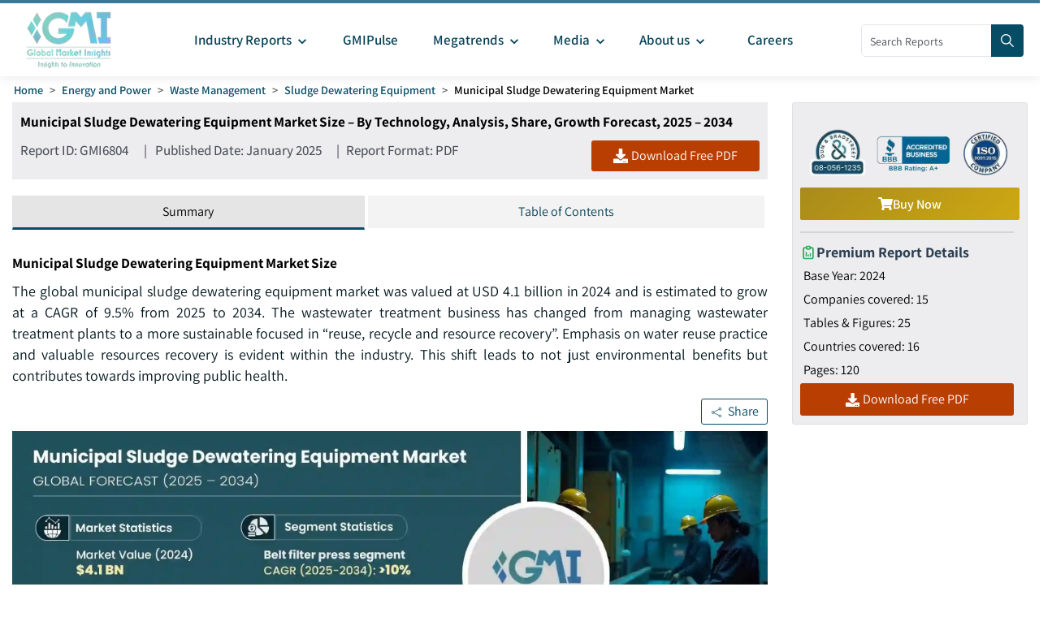

--- FILE ---
content_type: text/css; charset=UTF-8
request_url: https://www.gminsights.com/assets/css/footer.css
body_size: -21
content:
.mainFooter {
  position: relative;
  z-index: 10;
}

.footerImgDiv {
  display: flex;
  justify-content: center;
  align-items: center;
  flex-wrap: wrap;
}

.footerImgDiv .firstImgDiv {
  text-align: center;
}

.footerImgDiv .secondImgDiv {
  width: 90px;
  margin: 0px 37px;
  text-align: center;
}

.footerImgDiv .thirdImgDiv {
  text-align: center;
  margin: 0px 20px;
}

.footerImgDiv .fourthImgDiv {
  width: 160px;
  text-align: center;
  cursor: pointer;
}

.footerImgDiv .fifthImgDiv {
  text-align: center;
  cursor: pointer;
}

.footerImgDiv .sixthImgDiv {
  margin-left: 10px;
  text-align: center;
}

.footerImgDiv .seventhImgDiv {
  margin-left: 10px;
  text-align: center;
  cursor: pointer;
}

.footerContent {
  position: relative;
  margin-top: 1px;
  z-index: 10;
}

.footerShowAll {
  color: white;
}
.footerShowAll:hover {
  color: #02b7f0 !important;
  text-decoration: underline;
}

.footerAddress {
  color: white !important;
}

.footer-copyright {
  background-color: #054157 !important;
}

.footerCopyRightLink {
  color: #61b6e6;
}

.linkedinIcon {
  color: #ffffff;
}

@media (min-width: 1200px) and (max-width: 1440px) {
  .footerImgDiv {
    display: flex;
    justify-content: center;
    align-items: center;
    flex-wrap: nowrap;
  }
}


--- FILE ---
content_type: application/javascript; charset=UTF-8
request_url: https://www.gminsights.com/assets/js-scripts/faq.js
body_size: -86
content:
const allHeaders = document.querySelectorAll(".faq_header");
const allContents = document.querySelectorAll(".accordion-content");
const allIcons = document.querySelectorAll(".icon-plus-1");

allIcons[0].style.transform = "rotate(135deg)";
allContents[0].style.display = "block";

function toggleAccordion(element) {
  const content = element.nextElementSibling;
  const icon = element.querySelector(".icon-plus-1");

  allHeaders.forEach((header, index) => {
    if (header !== element) {
      header.classList.remove("active");
      header.classList.remove("text-decoration-underline");
      allContents[index].style.display = "none";
      allIcons[index].style.transform = "rotate(0deg)";
    }
  });

  if (element.classList.contains("active")) {
    element.classList.remove("active");
    element.classList.remove("text-decoration-underline");
    content.style.display = "none";
    icon.style.transform = "rotate(0deg)";
  } else {
    element.classList.add("active");
    element.classList.add("text-decoration-underline");
    content.style.display = "block";
    icon.style.transform = "rotate(135deg)";
  }
}
